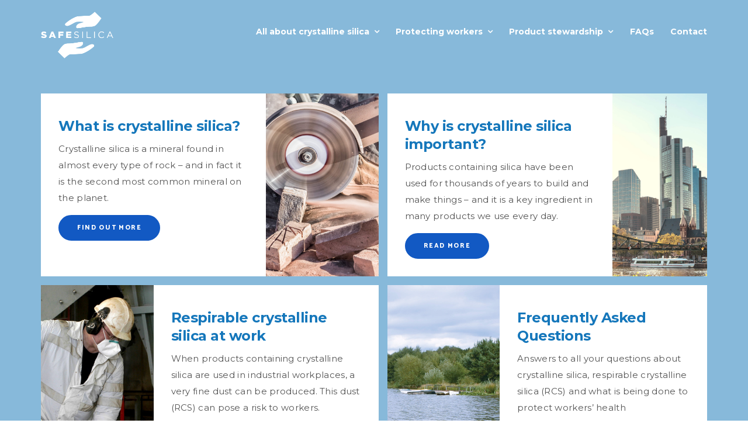

--- FILE ---
content_type: text/html; charset=UTF-8
request_url: https://safesilica.eu/
body_size: 19043
content:
<!DOCTYPE html>
<html lang="en-US">
<!-- Hosted by Publishing Bureau -->
<head>
	<meta charset="UTF-8">
	<meta name="viewport" content="width=device-width, initial-scale=1">
	<link rel="profile" href="http://gmpg.org/xfn/11">
	<link rel="pingback" href="https://safesilica.eu/xmlrpc.php">
	<style type="text/css" data-type="vc_shortcodes-custom-css">.vc_custom_1530091374495{margin-top: 130px !important;margin-bottom: 30px !important;}</style><meta name='robots' content='index, follow, max-image-preview:large, max-snippet:-1, max-video-preview:-1' />
	<style>img:is([sizes="auto" i], [sizes^="auto," i]) { contain-intrinsic-size: 3000px 1500px }</style>
	
	<!-- This site is optimized with the Yoast SEO plugin v26.4 - https://yoast.com/wordpress/plugins/seo/ -->
	<title>Safe Silica | Crystalline Silica Information | Silicosis Prevention</title>
	<meta name="description" content="Safe Silica is a joint project between industry and trade unions to provide information about crystalline silica and reduce the risk of silicosis in working environments" />
	<link rel="canonical" href="https://safesilica.eu/" />
	<meta property="og:locale" content="en_US" />
	<meta property="og:type" content="website" />
	<meta property="og:title" content="Safe Silica | Crystalline Silica Information | Silicosis Prevention" />
	<meta property="og:description" content="Safe Silica is a joint project between industry and trade unions to provide information about crystalline silica and reduce the risk of silicosis in working environments" />
	<meta property="og:url" content="https://safesilica.eu/" />
	<meta property="og:site_name" content="Safe Silica" />
	<meta property="article:modified_time" content="2018-10-18T12:29:46+00:00" />
	<meta name="twitter:card" content="summary_large_image" />
	<script type="application/ld+json" class="yoast-schema-graph">{"@context":"https://schema.org","@graph":[{"@type":"WebPage","@id":"https://safesilica.eu/","url":"https://safesilica.eu/","name":"Safe Silica | Crystalline Silica Information | Silicosis Prevention","isPartOf":{"@id":"https://safesilica.eu/#website"},"datePublished":"2018-05-10T11:31:57+00:00","dateModified":"2018-10-18T12:29:46+00:00","description":"Safe Silica is a joint project between industry and trade unions to provide information about crystalline silica and reduce the risk of silicosis in working environments","breadcrumb":{"@id":"https://safesilica.eu/#breadcrumb"},"inLanguage":"en-US","potentialAction":[{"@type":"ReadAction","target":["https://safesilica.eu/"]}]},{"@type":"BreadcrumbList","@id":"https://safesilica.eu/#breadcrumb","itemListElement":[{"@type":"ListItem","position":1,"name":"Home"}]},{"@type":"WebSite","@id":"https://safesilica.eu/#website","url":"https://safesilica.eu/","name":"Safe Silica","description":"Enhancing awareness of crystalline silica","potentialAction":[{"@type":"SearchAction","target":{"@type":"EntryPoint","urlTemplate":"https://safesilica.eu/?s={search_term_string}"},"query-input":{"@type":"PropertyValueSpecification","valueRequired":true,"valueName":"search_term_string"}}],"inLanguage":"en-US"}]}</script>
	<!-- / Yoast SEO plugin. -->


<link rel='dns-prefetch' href='//maps.google.com' />
<link rel='dns-prefetch' href='//fonts.googleapis.com' />
<link rel="alternate" type="application/rss+xml" title="Safe Silica &raquo; Feed" href="https://safesilica.eu/feed/" />
<link rel="alternate" type="application/rss+xml" title="Safe Silica &raquo; Comments Feed" href="https://safesilica.eu/comments/feed/" />
<script type="text/javascript">
/* <![CDATA[ */
window._wpemojiSettings = {"baseUrl":"https:\/\/s.w.org\/images\/core\/emoji\/16.0.1\/72x72\/","ext":".png","svgUrl":"https:\/\/s.w.org\/images\/core\/emoji\/16.0.1\/svg\/","svgExt":".svg","source":{"concatemoji":"https:\/\/safesilica.eu\/wp-includes\/js\/wp-emoji-release.min.js?ver=6.8.3"}};
/*! This file is auto-generated */
!function(s,n){var o,i,e;function c(e){try{var t={supportTests:e,timestamp:(new Date).valueOf()};sessionStorage.setItem(o,JSON.stringify(t))}catch(e){}}function p(e,t,n){e.clearRect(0,0,e.canvas.width,e.canvas.height),e.fillText(t,0,0);var t=new Uint32Array(e.getImageData(0,0,e.canvas.width,e.canvas.height).data),a=(e.clearRect(0,0,e.canvas.width,e.canvas.height),e.fillText(n,0,0),new Uint32Array(e.getImageData(0,0,e.canvas.width,e.canvas.height).data));return t.every(function(e,t){return e===a[t]})}function u(e,t){e.clearRect(0,0,e.canvas.width,e.canvas.height),e.fillText(t,0,0);for(var n=e.getImageData(16,16,1,1),a=0;a<n.data.length;a++)if(0!==n.data[a])return!1;return!0}function f(e,t,n,a){switch(t){case"flag":return n(e,"\ud83c\udff3\ufe0f\u200d\u26a7\ufe0f","\ud83c\udff3\ufe0f\u200b\u26a7\ufe0f")?!1:!n(e,"\ud83c\udde8\ud83c\uddf6","\ud83c\udde8\u200b\ud83c\uddf6")&&!n(e,"\ud83c\udff4\udb40\udc67\udb40\udc62\udb40\udc65\udb40\udc6e\udb40\udc67\udb40\udc7f","\ud83c\udff4\u200b\udb40\udc67\u200b\udb40\udc62\u200b\udb40\udc65\u200b\udb40\udc6e\u200b\udb40\udc67\u200b\udb40\udc7f");case"emoji":return!a(e,"\ud83e\udedf")}return!1}function g(e,t,n,a){var r="undefined"!=typeof WorkerGlobalScope&&self instanceof WorkerGlobalScope?new OffscreenCanvas(300,150):s.createElement("canvas"),o=r.getContext("2d",{willReadFrequently:!0}),i=(o.textBaseline="top",o.font="600 32px Arial",{});return e.forEach(function(e){i[e]=t(o,e,n,a)}),i}function t(e){var t=s.createElement("script");t.src=e,t.defer=!0,s.head.appendChild(t)}"undefined"!=typeof Promise&&(o="wpEmojiSettingsSupports",i=["flag","emoji"],n.supports={everything:!0,everythingExceptFlag:!0},e=new Promise(function(e){s.addEventListener("DOMContentLoaded",e,{once:!0})}),new Promise(function(t){var n=function(){try{var e=JSON.parse(sessionStorage.getItem(o));if("object"==typeof e&&"number"==typeof e.timestamp&&(new Date).valueOf()<e.timestamp+604800&&"object"==typeof e.supportTests)return e.supportTests}catch(e){}return null}();if(!n){if("undefined"!=typeof Worker&&"undefined"!=typeof OffscreenCanvas&&"undefined"!=typeof URL&&URL.createObjectURL&&"undefined"!=typeof Blob)try{var e="postMessage("+g.toString()+"("+[JSON.stringify(i),f.toString(),p.toString(),u.toString()].join(",")+"));",a=new Blob([e],{type:"text/javascript"}),r=new Worker(URL.createObjectURL(a),{name:"wpTestEmojiSupports"});return void(r.onmessage=function(e){c(n=e.data),r.terminate(),t(n)})}catch(e){}c(n=g(i,f,p,u))}t(n)}).then(function(e){for(var t in e)n.supports[t]=e[t],n.supports.everything=n.supports.everything&&n.supports[t],"flag"!==t&&(n.supports.everythingExceptFlag=n.supports.everythingExceptFlag&&n.supports[t]);n.supports.everythingExceptFlag=n.supports.everythingExceptFlag&&!n.supports.flag,n.DOMReady=!1,n.readyCallback=function(){n.DOMReady=!0}}).then(function(){return e}).then(function(){var e;n.supports.everything||(n.readyCallback(),(e=n.source||{}).concatemoji?t(e.concatemoji):e.wpemoji&&e.twemoji&&(t(e.twemoji),t(e.wpemoji)))}))}((window,document),window._wpemojiSettings);
/* ]]> */
</script>

<style id='wp-emoji-styles-inline-css' type='text/css'>

	img.wp-smiley, img.emoji {
		display: inline !important;
		border: none !important;
		box-shadow: none !important;
		height: 1em !important;
		width: 1em !important;
		margin: 0 0.07em !important;
		vertical-align: -0.1em !important;
		background: none !important;
		padding: 0 !important;
	}
</style>
<link rel='stylesheet' id='wp-block-library-css' href='https://safesilica.eu/wp-includes/css/dist/block-library/style.min.css?ver=6.8.3' type='text/css' media='all' />
<style id='classic-theme-styles-inline-css' type='text/css'>
/*! This file is auto-generated */
.wp-block-button__link{color:#fff;background-color:#32373c;border-radius:9999px;box-shadow:none;text-decoration:none;padding:calc(.667em + 2px) calc(1.333em + 2px);font-size:1.125em}.wp-block-file__button{background:#32373c;color:#fff;text-decoration:none}
</style>
<style id='global-styles-inline-css' type='text/css'>
:root{--wp--preset--aspect-ratio--square: 1;--wp--preset--aspect-ratio--4-3: 4/3;--wp--preset--aspect-ratio--3-4: 3/4;--wp--preset--aspect-ratio--3-2: 3/2;--wp--preset--aspect-ratio--2-3: 2/3;--wp--preset--aspect-ratio--16-9: 16/9;--wp--preset--aspect-ratio--9-16: 9/16;--wp--preset--color--black: #000000;--wp--preset--color--cyan-bluish-gray: #abb8c3;--wp--preset--color--white: #ffffff;--wp--preset--color--pale-pink: #f78da7;--wp--preset--color--vivid-red: #cf2e2e;--wp--preset--color--luminous-vivid-orange: #ff6900;--wp--preset--color--luminous-vivid-amber: #fcb900;--wp--preset--color--light-green-cyan: #7bdcb5;--wp--preset--color--vivid-green-cyan: #00d084;--wp--preset--color--pale-cyan-blue: #8ed1fc;--wp--preset--color--vivid-cyan-blue: #0693e3;--wp--preset--color--vivid-purple: #9b51e0;--wp--preset--gradient--vivid-cyan-blue-to-vivid-purple: linear-gradient(135deg,rgba(6,147,227,1) 0%,rgb(155,81,224) 100%);--wp--preset--gradient--light-green-cyan-to-vivid-green-cyan: linear-gradient(135deg,rgb(122,220,180) 0%,rgb(0,208,130) 100%);--wp--preset--gradient--luminous-vivid-amber-to-luminous-vivid-orange: linear-gradient(135deg,rgba(252,185,0,1) 0%,rgba(255,105,0,1) 100%);--wp--preset--gradient--luminous-vivid-orange-to-vivid-red: linear-gradient(135deg,rgba(255,105,0,1) 0%,rgb(207,46,46) 100%);--wp--preset--gradient--very-light-gray-to-cyan-bluish-gray: linear-gradient(135deg,rgb(238,238,238) 0%,rgb(169,184,195) 100%);--wp--preset--gradient--cool-to-warm-spectrum: linear-gradient(135deg,rgb(74,234,220) 0%,rgb(151,120,209) 20%,rgb(207,42,186) 40%,rgb(238,44,130) 60%,rgb(251,105,98) 80%,rgb(254,248,76) 100%);--wp--preset--gradient--blush-light-purple: linear-gradient(135deg,rgb(255,206,236) 0%,rgb(152,150,240) 100%);--wp--preset--gradient--blush-bordeaux: linear-gradient(135deg,rgb(254,205,165) 0%,rgb(254,45,45) 50%,rgb(107,0,62) 100%);--wp--preset--gradient--luminous-dusk: linear-gradient(135deg,rgb(255,203,112) 0%,rgb(199,81,192) 50%,rgb(65,88,208) 100%);--wp--preset--gradient--pale-ocean: linear-gradient(135deg,rgb(255,245,203) 0%,rgb(182,227,212) 50%,rgb(51,167,181) 100%);--wp--preset--gradient--electric-grass: linear-gradient(135deg,rgb(202,248,128) 0%,rgb(113,206,126) 100%);--wp--preset--gradient--midnight: linear-gradient(135deg,rgb(2,3,129) 0%,rgb(40,116,252) 100%);--wp--preset--font-size--small: 13px;--wp--preset--font-size--medium: 20px;--wp--preset--font-size--large: 36px;--wp--preset--font-size--x-large: 42px;--wp--preset--spacing--20: 0.44rem;--wp--preset--spacing--30: 0.67rem;--wp--preset--spacing--40: 1rem;--wp--preset--spacing--50: 1.5rem;--wp--preset--spacing--60: 2.25rem;--wp--preset--spacing--70: 3.38rem;--wp--preset--spacing--80: 5.06rem;--wp--preset--shadow--natural: 6px 6px 9px rgba(0, 0, 0, 0.2);--wp--preset--shadow--deep: 12px 12px 50px rgba(0, 0, 0, 0.4);--wp--preset--shadow--sharp: 6px 6px 0px rgba(0, 0, 0, 0.2);--wp--preset--shadow--outlined: 6px 6px 0px -3px rgba(255, 255, 255, 1), 6px 6px rgba(0, 0, 0, 1);--wp--preset--shadow--crisp: 6px 6px 0px rgba(0, 0, 0, 1);}:where(.is-layout-flex){gap: 0.5em;}:where(.is-layout-grid){gap: 0.5em;}body .is-layout-flex{display: flex;}.is-layout-flex{flex-wrap: wrap;align-items: center;}.is-layout-flex > :is(*, div){margin: 0;}body .is-layout-grid{display: grid;}.is-layout-grid > :is(*, div){margin: 0;}:where(.wp-block-columns.is-layout-flex){gap: 2em;}:where(.wp-block-columns.is-layout-grid){gap: 2em;}:where(.wp-block-post-template.is-layout-flex){gap: 1.25em;}:where(.wp-block-post-template.is-layout-grid){gap: 1.25em;}.has-black-color{color: var(--wp--preset--color--black) !important;}.has-cyan-bluish-gray-color{color: var(--wp--preset--color--cyan-bluish-gray) !important;}.has-white-color{color: var(--wp--preset--color--white) !important;}.has-pale-pink-color{color: var(--wp--preset--color--pale-pink) !important;}.has-vivid-red-color{color: var(--wp--preset--color--vivid-red) !important;}.has-luminous-vivid-orange-color{color: var(--wp--preset--color--luminous-vivid-orange) !important;}.has-luminous-vivid-amber-color{color: var(--wp--preset--color--luminous-vivid-amber) !important;}.has-light-green-cyan-color{color: var(--wp--preset--color--light-green-cyan) !important;}.has-vivid-green-cyan-color{color: var(--wp--preset--color--vivid-green-cyan) !important;}.has-pale-cyan-blue-color{color: var(--wp--preset--color--pale-cyan-blue) !important;}.has-vivid-cyan-blue-color{color: var(--wp--preset--color--vivid-cyan-blue) !important;}.has-vivid-purple-color{color: var(--wp--preset--color--vivid-purple) !important;}.has-black-background-color{background-color: var(--wp--preset--color--black) !important;}.has-cyan-bluish-gray-background-color{background-color: var(--wp--preset--color--cyan-bluish-gray) !important;}.has-white-background-color{background-color: var(--wp--preset--color--white) !important;}.has-pale-pink-background-color{background-color: var(--wp--preset--color--pale-pink) !important;}.has-vivid-red-background-color{background-color: var(--wp--preset--color--vivid-red) !important;}.has-luminous-vivid-orange-background-color{background-color: var(--wp--preset--color--luminous-vivid-orange) !important;}.has-luminous-vivid-amber-background-color{background-color: var(--wp--preset--color--luminous-vivid-amber) !important;}.has-light-green-cyan-background-color{background-color: var(--wp--preset--color--light-green-cyan) !important;}.has-vivid-green-cyan-background-color{background-color: var(--wp--preset--color--vivid-green-cyan) !important;}.has-pale-cyan-blue-background-color{background-color: var(--wp--preset--color--pale-cyan-blue) !important;}.has-vivid-cyan-blue-background-color{background-color: var(--wp--preset--color--vivid-cyan-blue) !important;}.has-vivid-purple-background-color{background-color: var(--wp--preset--color--vivid-purple) !important;}.has-black-border-color{border-color: var(--wp--preset--color--black) !important;}.has-cyan-bluish-gray-border-color{border-color: var(--wp--preset--color--cyan-bluish-gray) !important;}.has-white-border-color{border-color: var(--wp--preset--color--white) !important;}.has-pale-pink-border-color{border-color: var(--wp--preset--color--pale-pink) !important;}.has-vivid-red-border-color{border-color: var(--wp--preset--color--vivid-red) !important;}.has-luminous-vivid-orange-border-color{border-color: var(--wp--preset--color--luminous-vivid-orange) !important;}.has-luminous-vivid-amber-border-color{border-color: var(--wp--preset--color--luminous-vivid-amber) !important;}.has-light-green-cyan-border-color{border-color: var(--wp--preset--color--light-green-cyan) !important;}.has-vivid-green-cyan-border-color{border-color: var(--wp--preset--color--vivid-green-cyan) !important;}.has-pale-cyan-blue-border-color{border-color: var(--wp--preset--color--pale-cyan-blue) !important;}.has-vivid-cyan-blue-border-color{border-color: var(--wp--preset--color--vivid-cyan-blue) !important;}.has-vivid-purple-border-color{border-color: var(--wp--preset--color--vivid-purple) !important;}.has-vivid-cyan-blue-to-vivid-purple-gradient-background{background: var(--wp--preset--gradient--vivid-cyan-blue-to-vivid-purple) !important;}.has-light-green-cyan-to-vivid-green-cyan-gradient-background{background: var(--wp--preset--gradient--light-green-cyan-to-vivid-green-cyan) !important;}.has-luminous-vivid-amber-to-luminous-vivid-orange-gradient-background{background: var(--wp--preset--gradient--luminous-vivid-amber-to-luminous-vivid-orange) !important;}.has-luminous-vivid-orange-to-vivid-red-gradient-background{background: var(--wp--preset--gradient--luminous-vivid-orange-to-vivid-red) !important;}.has-very-light-gray-to-cyan-bluish-gray-gradient-background{background: var(--wp--preset--gradient--very-light-gray-to-cyan-bluish-gray) !important;}.has-cool-to-warm-spectrum-gradient-background{background: var(--wp--preset--gradient--cool-to-warm-spectrum) !important;}.has-blush-light-purple-gradient-background{background: var(--wp--preset--gradient--blush-light-purple) !important;}.has-blush-bordeaux-gradient-background{background: var(--wp--preset--gradient--blush-bordeaux) !important;}.has-luminous-dusk-gradient-background{background: var(--wp--preset--gradient--luminous-dusk) !important;}.has-pale-ocean-gradient-background{background: var(--wp--preset--gradient--pale-ocean) !important;}.has-electric-grass-gradient-background{background: var(--wp--preset--gradient--electric-grass) !important;}.has-midnight-gradient-background{background: var(--wp--preset--gradient--midnight) !important;}.has-small-font-size{font-size: var(--wp--preset--font-size--small) !important;}.has-medium-font-size{font-size: var(--wp--preset--font-size--medium) !important;}.has-large-font-size{font-size: var(--wp--preset--font-size--large) !important;}.has-x-large-font-size{font-size: var(--wp--preset--font-size--x-large) !important;}
:where(.wp-block-post-template.is-layout-flex){gap: 1.25em;}:where(.wp-block-post-template.is-layout-grid){gap: 1.25em;}
:where(.wp-block-columns.is-layout-flex){gap: 2em;}:where(.wp-block-columns.is-layout-grid){gap: 2em;}
:root :where(.wp-block-pullquote){font-size: 1.5em;line-height: 1.6;}
</style>
<link rel='stylesheet' id='dashicons-css' href='https://safesilica.eu/wp-includes/css/dashicons.min.css?ver=6.8.3' type='text/css' media='all' />
<link rel='stylesheet' id='admin-bar-css' href='https://safesilica.eu/wp-includes/css/admin-bar.min.css?ver=6.8.3' type='text/css' media='all' />
<style id='admin-bar-inline-css' type='text/css'>

    /* Hide CanvasJS credits for P404 charts specifically */
    #p404RedirectChart .canvasjs-chart-credit {
        display: none !important;
    }
    
    #p404RedirectChart canvas {
        border-radius: 6px;
    }

    .p404-redirect-adminbar-weekly-title {
        font-weight: bold;
        font-size: 14px;
        color: #fff;
        margin-bottom: 6px;
    }

    #wpadminbar #wp-admin-bar-p404_free_top_button .ab-icon:before {
        content: "\f103";
        color: #dc3545;
        top: 3px;
    }
    
    #wp-admin-bar-p404_free_top_button .ab-item {
        min-width: 80px !important;
        padding: 0px !important;
    }
    
    /* Ensure proper positioning and z-index for P404 dropdown */
    .p404-redirect-adminbar-dropdown-wrap { 
        min-width: 0; 
        padding: 0;
        position: static !important;
    }
    
    #wpadminbar #wp-admin-bar-p404_free_top_button_dropdown {
        position: static !important;
    }
    
    #wpadminbar #wp-admin-bar-p404_free_top_button_dropdown .ab-item {
        padding: 0 !important;
        margin: 0 !important;
    }
    
    .p404-redirect-dropdown-container {
        min-width: 340px;
        padding: 18px 18px 12px 18px;
        background: #23282d !important;
        color: #fff;
        border-radius: 12px;
        box-shadow: 0 8px 32px rgba(0,0,0,0.25);
        margin-top: 10px;
        position: relative !important;
        z-index: 999999 !important;
        display: block !important;
        border: 1px solid #444;
    }
    
    /* Ensure P404 dropdown appears on hover */
    #wpadminbar #wp-admin-bar-p404_free_top_button .p404-redirect-dropdown-container { 
        display: none !important;
    }
    
    #wpadminbar #wp-admin-bar-p404_free_top_button:hover .p404-redirect-dropdown-container { 
        display: block !important;
    }
    
    #wpadminbar #wp-admin-bar-p404_free_top_button:hover #wp-admin-bar-p404_free_top_button_dropdown .p404-redirect-dropdown-container {
        display: block !important;
    }
    
    .p404-redirect-card {
        background: #2c3338;
        border-radius: 8px;
        padding: 18px 18px 12px 18px;
        box-shadow: 0 2px 8px rgba(0,0,0,0.07);
        display: flex;
        flex-direction: column;
        align-items: flex-start;
        border: 1px solid #444;
    }
    
    .p404-redirect-btn {
        display: inline-block;
        background: #dc3545;
        color: #fff !important;
        font-weight: bold;
        padding: 5px 22px;
        border-radius: 8px;
        text-decoration: none;
        font-size: 17px;
        transition: background 0.2s, box-shadow 0.2s;
        margin-top: 8px;
        box-shadow: 0 2px 8px rgba(220,53,69,0.15);
        text-align: center;
        line-height: 1.6;
    }
    
    .p404-redirect-btn:hover {
        background: #c82333;
        color: #fff !important;
        box-shadow: 0 4px 16px rgba(220,53,69,0.25);
    }
    
    /* Prevent conflicts with other admin bar dropdowns */
    #wpadminbar .ab-top-menu > li:hover > .ab-item,
    #wpadminbar .ab-top-menu > li.hover > .ab-item {
        z-index: auto;
    }
    
    #wpadminbar #wp-admin-bar-p404_free_top_button:hover > .ab-item {
        z-index: 999998 !important;
    }
    
</style>
<link rel='stylesheet' id='contact-form-7-css' href='https://safesilica.eu/wp-content/plugins/contact-form-7/includes/css/styles.css?ver=6.1.3' type='text/css' media='all' />
<link rel='stylesheet' id='agni-parent-style-css' href='https://safesilica.eu/wp-content/themes/milton/style.css?ver=6.8.3' type='text/css' media='all' />
<link rel='stylesheet' id='agni-parent-responsive-css' href='https://safesilica.eu/wp-content/themes/milton/css/responsive.css?ver=6.8.3' type='text/css' media='all' />
<link rel='stylesheet' id='agni-child-style-css' href='https://safesilica.eu/wp-content/themes/milton-child/style.css?ver=6.8.3' type='text/css' media='all' />
<link rel='stylesheet' id='ionicons-css' href='https://safesilica.eu/wp-content/themes/milton/css/ionicons.min.css?ver=2.0.1' type='text/css' media='all' />
<link rel='stylesheet' id='font-awesome-css' href='https://safesilica.eu/wp-content/plugins/js_composer/assets/lib/bower/font-awesome/css/font-awesome.min.css?ver=6.0.5' type='text/css' media='all' />
<link rel='stylesheet' id='pe-stroke-css' href='https://safesilica.eu/wp-content/themes/milton/css/Pe-icon-7-stroke.min.css?ver=1.2.0' type='text/css' media='all' />
<link rel='stylesheet' id='pe-filled-css' href='https://safesilica.eu/wp-content/themes/milton/css/Pe-icon-7-filled.min.css?ver=1.2.0' type='text/css' media='all' />
<link rel='stylesheet' id='linea-arrows-css' href='https://safesilica.eu/wp-content/themes/milton/css/linea-arrows.min.css?ver=1.0' type='text/css' media='all' />
<link rel='stylesheet' id='linea-basic-css' href='https://safesilica.eu/wp-content/themes/milton/css/linea-basic.min.css?ver=1.0' type='text/css' media='all' />
<link rel='stylesheet' id='linea-elaboration-css' href='https://safesilica.eu/wp-content/themes/milton/css/linea-elaboration.min.css?ver=1.0' type='text/css' media='all' />
<link rel='stylesheet' id='linea-ecommerce-css' href='https://safesilica.eu/wp-content/themes/milton/css/linea-ecommerce.min.css?ver=1.0' type='text/css' media='all' />
<link rel='stylesheet' id='linea-software-css' href='https://safesilica.eu/wp-content/themes/milton/css/linea-software.min.css?ver=1.0' type='text/css' media='all' />
<link rel='stylesheet' id='linea-music-css' href='https://safesilica.eu/wp-content/themes/milton/css/linea-music.min.css?ver=1.0' type='text/css' media='all' />
<link rel='stylesheet' id='linea-weather-css' href='https://safesilica.eu/wp-content/themes/milton/css/linea-weather.min.css?ver=1.0' type='text/css' media='all' />
<link rel='stylesheet' id='milton-plugins-style-css' href='https://safesilica.eu/wp-content/themes/milton/css/milton-plugins.css?ver=6.8.3' type='text/css' media='all' />
<link rel='stylesheet' id='milton-bootstrap-css' href='https://safesilica.eu/wp-content/themes/milton/css/milton.css?ver=6.8.3' type='text/css' media='all' />
<link rel='stylesheet' id='milton-style-css' href='https://safesilica.eu/wp-content/themes/milton-child/style.css?ver=1.0' type='text/css' media='all' />
<link rel='stylesheet' id='milton-responsive-css' href='https://safesilica.eu/wp-content/themes/milton/css/responsive.css?ver=1.0' type='text/css' media='all' />
<link rel='stylesheet' id='milton-fonts-css' href='//fonts.googleapis.com/css?family=Catamaran%3A400%2C600%2C800%7CMerriweather%3A300%2C300i%2C700%2C700i&#038;ver=6.8.3' type='text/css' media='all' />
<link rel='stylesheet' id='agni-custom-font-css' href='https://safesilica.eu/wp-content/plugins/agni-milton-plugin/inc/agni-custom-fonts/css/custom.css?ver=6.8.3' type='text/css' media='all' />
<!--[if lt IE 9]>
<link rel='stylesheet' id='vc_lte_ie9-css' href='https://safesilica.eu/wp-content/plugins/js_composer/assets/css/vc_lte_ie9.min.css?ver=6.0.5' type='text/css' media='screen' />
<![endif]-->
<link rel='stylesheet' id='js_composer_front-css' href='https://safesilica.eu/wp-content/plugins/js_composer/assets/css/js_composer.min.css?ver=6.0.5' type='text/css' media='all' />
<link rel='stylesheet' id='redux-google-fonts-milton_options-css' href='https://fonts.googleapis.com/css?family=Montserrat%3A400%2C700&#038;subset=latin&#038;ver=1537886563' type='text/css' media='all' />
<link rel='stylesheet' id='milton-custom-styles-css' href='https://safesilica.eu/wp-content/themes/milton/css/custom.css?ver=6.8.3' type='text/css' media='all' />
<style id='milton-custom-styles-inline-css' type='text/css'>
body{
						display: none;
					}.header-icon img{
					max-height:12px;
					height:12px;
				}
				@media (max-width: 767px) {	
					.header-icon img {
						max-height:24px;
					}
				}.nav-menu{
						line-height: 68px;
					}/* Milton Custom CSS */
			body{
				font-size: 15px;
				line-height: ;
				text-transform: none;
			}
			h1, .h1{
				font-size: 42px;
			}
			h2, .h2{
				font-size: 36px;
			}
			h3, .h3{
				font-size: 30px;
			}
			h4, .h4{
				font-size: 24px;
			}
			h5, .h5{
				font-size: 18px;
			}
			h6, .h6{
				font-size: 13px;
			}

			ul.nav-menu-content >li, div.nav-menu-content ul > li, ul.nav-menu-content >li >a, div.nav-menu-content ul > li > a, .side-header-menu ul.tab-nav-menu-content >li >a, .side-header-menu div.nav-menu-content ul > li > a{
				font-size: 12px;
			}
			.nav-menu a, .tab-nav-menu a, ul.nav-menu-content >li >a, div.nav-menu-content ul > li > a, .side-header-menu ul.tab-nav-menu-content >li >a, .side-header-menu div.nav-menu-content ul > li > a{
				text-transform: capitalize;
			}
			.nav-menu a, .tab-nav-menu a{
				font-size: px;
			}
			.nav-menu a, .tab-nav-menu a{
				text-transform: ;
			}
			
			.burg-text{
				color: ;
			}
			@media (max-width: 1199px) {
				.header-navigation-menu.strip-header-menu{
					background-color: rgba(246,247,248,1);
				}
			}
			@media (min-width: 1200px) {
				.strip-header-menu .activeBurg.burg:before, .strip-header-menu .activeBurg.burg:after{
					background-color: ;
				}
				.strip-header-menu.header-sticky.top-sticky .toggle-nav-menu-additional .activeBurg.burg:before, .strip-header-menu.header-sticky.top-sticky .toggle-nav-menu-additional .activeBurg.burg:after{
					background-color: ;
				}
			}
			.header-sticky.top-sticky .toggle-nav-menu-additional .burg-text{
				color: ;
			}
			
			h1, h2, h3, h4, h5, h6,.h1,.h2,.h3,.h4,.h5,.h6, .primary-typo, .vc_tta-title-text{
				line-height: ;
				text-transform: none;
			}
			.section-sub-heading-text, .additional-typo{
				line-height: ;
				text-transform: none;
			}

			.has-menu-button ul.nav-menu-content >li:last-child >a, .has-menu-button div.nav-menu-content >ul >li:last-child >a{
				font-size: 11px;
			}
			.has-menu-button ul.nav-menu-content >li:last-child >a, .has-menu-button div.nav-menu-content >ul >li:last-child >a{
				color: #ffffff !important;
			}

			.special-typo{
				line-height: ;
				text-transform: none;
			}

			.preloader-style-2 .cssload-loader:before{
				border-color: #ffffff;
			}

			/* Milton Custom Colors */
			.additional-nav-menu a:hover, .nav-menu-content li a:hover, .nav-menu-content li a:active, .nav-menu-content li.current-menu-item:not(.current_page_item) > a, .nav-menu-content li ul li.current-menu-item:not(.current_page_item) > a, .nav-menu-content .current_page_ancestor .current-menu-item:not(.current_page_item) > a:hover, .tab-nav-menu a:hover, .header-toggle ul a:hover, .agni-slide-buttons .btn-white.btn-plain i, .post-author a, .post-sharing-buttons a:hover, .widget_milton_social_icons a:hover, .filter a:hover, .filter a:focus, .filter a.active, .agni-section-heading .section-heading-icon{
				color: ;
			}
			.owl-dot.active span, .ba-slider .handle span, .posts-navigation .nav-links a, .page-numbers li span:not(.dots), .post-password-form input[type="submit"], .search-form .search-submit, .mc4wp-form input[type="submit"], .member-post .member-divide-line span {
				background-color: ;
			}
			blockquote, table thead th, .owl-dot span, .page-numbers li span:not(.dots), .widget_milton_social_icons a:hover, .milestone-style-1  .mile-count h3:after, .feature-box-title:after {
				border-color: ;
			}

			input[type="text"], input[type="email"], input[type="url"], input[type="password"], input[type="search"], textarea, a, .h1, .h2, .h3, .h4, .h5, .h6, h1, h2, h3, h4, h5, h6, .h1 .small, .h1 small, .h2 .small, .h2 small, .h3 .small, .h3 small, .h4 .small, .h4 small, .h5 .small, .h5 small, .h6 .small, .h6 small, h1 .small, h1 small, h2 .small, h2 small, h3 .small, h3 small, h4 .small, h4 small, h5 .small, h5 small, h6 .small, h6 small, .nav-menu a, .header-icon .logo-text, .nav-menu-content .current_page_ancestor .current-menu-item:not(.current_page_item) > a, .toggle-nav-menu, .footer-bar .textwidget i, .blog-single-post .tags-links a, .post-format-link:before, .post-format-quote:before, .comment-form input[type="submit"], .widget_tag_cloud a, .widget_milton_instagram .follow-link, .portfolio-post .portfolio-content-container, .mfp-image-popup .mfp-close-btn-in .mfp-close, .service-box i, .countdown-has-background .countdown-holder, .countdown-has-border .countdown-holder{
				color: ;
			}
			.burg, .burg:before, .burg:after, .cd-headline.type .cd-words-wrapper::after, .divide-line span, .progress-bar, .nav-tabs-style-3 .nav-tabs li.active, .accordion-style-3 .panel-title:not(.collapsed), .cssload-back{
				background-color: ;
			}
			.comment-form input[type="submit"], .sidebar .widget-title:after, .widget_milton_instagram .follow-link, .nav-tabs-style-1 .nav-tabs li.active a, .nav-tabs li a:hover, .nav-tabs li a:focus, .nav-tabs-style-2 .nav-tabs li.active, .accordion-style-3 .panel-title:not(.collapsed){
				border-color: ;
			}

			body, .header-social a, .post-sharing-buttons a, .portfolio-bottom-caption .portfolio-bottom-caption-category li{
				color: ;
			}

			/* Nav menu Color */
			.nav-menu-content li.current-menu-item:not(.current_page_item) > a, .nav-menu-content li ul li.current-menu-item:not(.current_page_item) > a, .nav-menu-content li.current-menu-item:not(.current_page_item) > a:hover, .nav-menu-content li ul li.current-menu-item:not(.current_page_item) > a:hover{
				color: #262626;
			}
			.nav-menu-content .current_page_ancestor .current-menu-item:not(.current_page_item) > a {
			    color:#ffffff;
			}
			.nav-menu-content .current_page_ancestor .current-menu-item:not(.current_page_item) > a:hover {
				color:#262626;
			}

			/* Buttons */
			.btn-default, input.btn-default {
				color: #fff;
				background-color: ;
				border-color: ;
			}
			.btn-primary, input.btn-primary {
				color: #fff;
				background-color: ;
				border-color: ;
			}
			.btn-accent, input.btn-accent {
				color: #fff;
				background-color: ;
				border-color: ;
			}
			.btn-alt, .btn-alt:focus, .btn-alt:hover, input.btn-alt, input.btn-alt:focus, input.btn-alt:hover {
				background-color: transparent;
			}
			.btn-default.btn-alt, input.btn-default.btn-alt {
				color: ;
				border-color: ;
			}
			.btn-primary.btn-alt, input.btn-primary.btn-alt {
				color: ;
				border-color: ;
			}
			.btn-accent.btn-alt, input.btn-accent.btn-alt {
				color: ;
				border-color: ;
			}
			.btn-link {
				color: ;
				border-color: transparent;
			}
			.btn-link:hover {
				border-color: ;
			}

			/* Layout Content Padding */
			.has-padding, .has-padding .top-padding, .has-padding .bottom-padding, .has-padding .header-sticky, .has-padding .header-top-bar, .has-padding .header-navigation-menu{
				border-width: 30px;
			}
			@media (max-width:767px) {
				.has-padding, .has-padding .top-padding, .has-padding .bottom-padding{
					border-width: 0;
				}
			}
			@media (min-width:1200px) {
				.has-padding .side-header-menu{
					margin-left: 30px;
					margin-top: 30px;
					bottom: 30px;
				}
			}
			@media (min-width:768px) {
				.has-padding .mfp-main .mfp-container{
					border-width: 30px;
				}
			}
			.has-padding, .has-padding .top-padding, .has-padding .bottom-padding, .has-padding .header-top-bar, .has-padding .header-navigation-menu, .has-padding .mfp-main .mfp-container{
				border-color: #fff;
			}
			@media (min-width: 992px){
				.has-sticky-footer {
				    bottom: 30px;
				}
			}

			.toggle-circled{
			    border-color: #ffffff;
			}
			.header-social a, .header-toggle a, .header-toggle span{
			    color: #ffffff;
			}
			.header-toggle ul a:hover{
			    color: #333333;
			}
			.header-sticky.top-sticky:not(.side-header-menu) .header-menu-icons-additional-color .toggle-circled{
			    border-color: #4f4f4f;
			}
			.header-sticky.top-sticky:not(.side-header-menu) .header-menu-icons-additional-color .header-social a, .header-sticky.top-sticky:not(.side-header-menu) .header-menu-icons-additional-color .header-toggle a, .header-sticky.top-sticky:not(.side-header-menu) .header-menu-icons-additional-color .header-toggle span{
			    color: #4f4f4f;
			}
			.header-sticky.top-sticky:not(.side-header-menu) .header-menu-icons-additional-color .header-toggle ul a:hover{
			    color: #1d78b8;
			}
			
			.toggle-nav-menu{
				color: #ffffff;
			}
			.header-sticky.top-sticky .toggle-nav-menu.toggle-nav-menu-additional{
				color: #4f4f4f;
			}
			/*.burg-text{
				color: #ffffff;
			}
			.burg, .burg:before, .burg:after{
				background-color: #ffffff;
			}*/

			.header-sticky.top-sticky .toggle-nav-menu-additional .burg, .header-sticky.top-sticky .toggle-nav-menu-additional .burg:before, .header-sticky.top-sticky .toggle-nav-menu-additional .burg:after{
				background-color: #4f4f4f;
			}
			.activeBurg.burg, .activeBurg.burg:before, .activeBurg.burg:after{
				background-color: #ffffff;
			}
			.header-sticky.top-sticky .toggle-nav-menu-additional .activeBurg.burg, .header-sticky.top-sticky .toggle-nav-menu-additional .activeBurg.burg:before, .header-sticky.top-sticky .toggle-nav-menu-additional .activeBurg.burg:after{
				background-color: #ffffff;
			}
			.header-navigation-menu .header-menu-content, .reverse_skin.header-sticky.top-sticky.header-navigation-menu.header-menu-border-additional:not(.side-header-menu) .header-menu-content, .reverse_skin.header-sticky.top-sticky.side-header-menu.header-menu-border-additional:not(.side-header-menu) .tab-nav-menu{
				border-top:0;
				border-left:0;
				border-right:0;
				border-bottom: 0;
			}
			.header-navigation-menu.center-header-menu .header-menu-content, .reverse_skin.header-sticky.top-sticky.header-navigation-menu.center-header-menu.header-menu-border-additional:not(.side-header-menu) .header-menu-content{
				border-top: 0;
			}
			.header-navigation-menu .header-menu-flex > div:first-child .header-icon, .reverse_skin.header-sticky.top-sticky.header-navigation-menu.header-menu-border-additional:not(.side-header-menu)  .header-menu-flex > div:first-child .header-icon{
				border-right: 0;
			}
			.header-navigation-menu:not(.center-header-menu) .header-menu-flex > div:last-child .header-menu-icons, .reverse_skin.header-sticky.top-sticky.header-navigation-menu.header-menu-border-additional:not(.side-header-menu):not(.center-header-menu) .header-menu-flex > div:last-child .header-menu-icons{
				border-left: 0;
			}
			.header-navigation-menu .header-menu-content, .reverse_skin.header-sticky.top-sticky.header-navigation-menu.header-menu-border-additional:not(.side-header-menu) .header-menu-content, .reverse_skin.header-sticky.top-sticky.side-header-menu.header-menu-border-additional:not(.side-header-menu) .tab-nav-menu, .header-navigation-menu.center-header-menu .header-menu-content, .reverse_skin.header-sticky.top-sticky.header-navigation-menu.center-header-menu.header-menu-border-additional:not(.side-header-menu) .header-menu-content, .header-navigation-menu .header-menu-flex > div:first-child .header-icon, .reverse_skin.header-sticky.top-sticky.header-navigation-menu.header-menu-border-additional:not(.side-header-menu)  .header-menu-flex > div:first-child .header-icon, .header-navigation-menu:not(.center-header-menu) .header-menu-flex > div:last-child .header-menu-icons, .reverse_skin.header-sticky.top-sticky.header-navigation-menu.header-menu-border-additional:not(.side-header-menu):not(.center-header-menu) .header-menu-flex > div:last-child .header-menu-icons{
				border-style: solid;
			}

			.header-sticky.top-sticky.header-navigation-menu.header-menu-border-additional:not(.side-header-menu) .header-menu-content, .header-sticky.top-sticky.side-header-menu.header-menu-border-additional:not(.side-header-menu) .tab-nav-menu, .reverse_skin.header-navigation-menu .header-menu-content{
				border-bottom: 0;
			}
			.header-sticky.top-sticky.header-navigation-menu.center-header-menu.header-menu-border-additional:not(.side-header-menu) .header-menu-content, .reverse_skin.header-navigation-menu.center-header-menu .header-menu-content{
				border-top: 0;
			}
			.header-sticky.top-sticky.header-navigation-menu.header-menu-border-additional:not(.side-header-menu) .header-menu-flex > div:first-child .header-icon, .reverse_skin.header-navigation-menu .header-menu-flex > div:first-child .header-icon{
				border-right: 0;
			}
			.header-sticky.top-sticky.header-navigation-menu.header-menu-border-additional:not(.side-header-menu):not(.center-header-menu) .header-menu-flex > div:last-child .header-menu-icons,.reverse_skin.header-navigation-menu:not(.center-header-menu) .header-menu-flex > div:last-child .header-menu-icons{
				border-left: 0;
			}
			.header-sticky.top-sticky.header-navigation-menu.header-menu-border-additional:not(.side-header-menu) .header-menu-content, .header-sticky.top-sticky.side-header-menu.header-menu-border-additional:not(.side-header-menu) .tab-nav-menu, .reverse_skin.header-navigation-menu .header-menu-content, 

			.header-sticky.top-sticky.header-navigation-menu.center-header-menu.header-menu-border-additional:not(.side-header-menu) .header-menu-content, .reverse_skin.header-navigation-menu.center-header-menu .header-menu-content, 

			.header-sticky.top-sticky.header-navigation-menu.header-menu-border-additional:not(.side-header-menu) .header-menu-flex > div:first-child .header-icon, .reverse_skin.header-navigation-menu .header-menu-flex > div:first-child .header-icon, 

			.header-sticky.top-sticky.header-navigation-menu.header-menu-border-additional:not(.side-header-menu):not(.center-header-menu) .header-menu-flex > div:last-child .header-menu-icons,.reverse_skin.header-navigation-menu:not(.center-header-menu) .header-menu-flex > div:last-child .header-menu-icons{
				border-style: solid;
			}
			
			/* Reverse Skin */
			.reverse_skin .toggle-circled{
			    border-color: #4f4f4f;
			}
			.reverse_skin .header-social a, .reverse_skin .header-toggle a, .reverse_skin .header-toggle span{
			    color: #4f4f4f;
			}
			.reverse_skin .header-toggle ul a:hover{
			    color: #1d78b8;
			}
			.reverse_skin.header-sticky.top-sticky:not(.side-header-menu) .header-menu-icons-additional-color .toggle-circled{
			    border-color: #ffffff;
			}
			.reverse_skin.header-sticky.top-sticky:not(.side-header-menu) .header-menu-icons-additional-color .header-social a, .reverse_skin.header-sticky.top-sticky:not(.side-header-menu) .header-menu-icons-additional-color .header-toggle a, .reverse_skin.header-sticky.top-sticky:not(.side-header-menu) .header-menu-icons-additional-color .header-toggle span{
			    color: #ffffff;
			}
			.reverse_skin.header-sticky.top-sticky:not(.side-header-menu) .header-menu-icons-additional-color .header-toggle ul a:hover{
			    color: #333333;
			}
			
			.reverse_skin .toggle-nav-menu{
				color: #4f4f4f;
			}
			.reverse_skin.header-sticky.top-sticky .toggle-nav-menu.toggle-nav-menu-additional{
				color: #ffffff;
			}
			.reverse_skin .burg, .reverse_skin .burg:before, .reverse_skin .burg:after{
				background-color: #4f4f4f;
			}

			.reverse_skin.header-sticky.top-sticky .toggle-nav-menu-additional .burg, .reverse_skin.header-sticky.top-sticky .toggle-nav-menu-additional .burg:before, .reverse_skin.header-sticky.top-sticky .toggle-nav-menu-additional .burg:after{
				background-color: #ffffff;
			}
			.reverse_skin .activeBurg.burg, .reverse_skin .activeBurg.burg:before, .reverse_skin .activeBurg.burg:after{
				background-color: #ffffff;
			}
			.reverse_skin.header-sticky.top-sticky .toggle-nav-menu-additional .activeBurg.burg, .reverse_skin.header-sticky.top-sticky .toggle-nav-menu-additional .activeBurg.burg:before, .reverse_skin.header-sticky.top-sticky .toggle-nav-menu-additional .activeBurg.burg:after{
				background-color: #ffffff;
			}

			.footer-social .circled{
				color: #333333;
			}
			.footer-social a, .footer-social .circled{
				color: #333333;
			}
			.footer-social .circled{
				border-color: #333333;
			}
			.footer-social a:hover, .footer-social .circled:hover{
				color: #1259c3;
			}
			.footer-social .circled:hover{
				border-color: #1259c3;
			}
			.activeBurg.burg, .header-sticky.top-sticky .toggle-nav-menu-additional .activeBurg.burg, .reverse_skin .activeBurg.burg, .reverse_skin.header-sticky.top-sticky .toggle-nav-menu-additional .activeBurg.burg{
				background-color: transparent;
			}
			.portfolio-navigation-container .post-navigation a {
			    background-color: transparent;
		}
                    #header{
   margin: 0 auto;
}

.nav-menu a,
.tab-nav-menu a,
ul.nav-menu-content > li > a,
div.nav-menu-content ul > li > a,
.side-header-menu ul.tab-nav-menu-content > li > a,
.side-header-menu div.nav-menu-content ul > li > a {
    text-transform: none;
}



/* your styles here & you can delete above reference */                
</style>
<script type="text/javascript" src="https://safesilica.eu/wp-includes/js/jquery/jquery.min.js?ver=3.7.1" id="jquery-core-js"></script>
<script type="text/javascript" src="https://safesilica.eu/wp-includes/js/jquery/jquery-migrate.min.js?ver=3.4.1" id="jquery-migrate-js"></script>
<script type="text/javascript" id="jquery-migrate-js-after">
/* <![CDATA[ */
(function($) {                    jQuery(document).ready(function(){
	/* your jquery here */
});                 })(jQuery)
/* ]]> */
</script>
<script type="text/javascript" src="//maps.google.com/maps/api/js?ver=6.8.3" id="googleapi-js"></script>
<link rel="https://api.w.org/" href="https://safesilica.eu/wp-json/" /><link rel="alternate" title="JSON" type="application/json" href="https://safesilica.eu/wp-json/wp/v2/pages/30" /><link rel="EditURI" type="application/rsd+xml" title="RSD" href="https://safesilica.eu/xmlrpc.php?rsd" />
<link rel='shortlink' href='https://safesilica.eu/' />
<link rel="alternate" title="oEmbed (JSON)" type="application/json+oembed" href="https://safesilica.eu/wp-json/oembed/1.0/embed?url=https%3A%2F%2Fsafesilica.eu%2F" />
<link rel="alternate" title="oEmbed (XML)" type="text/xml+oembed" href="https://safesilica.eu/wp-json/oembed/1.0/embed?url=https%3A%2F%2Fsafesilica.eu%2F&#038;format=xml" />
<meta name="generator" content="Powered by WPBakery Page Builder - drag and drop page builder for WordPress."/>
<link rel="icon" href="https://safesilica.eu/wp-content/uploads/2018/10/cropped-favicon-square-32x32.png" sizes="32x32" />
<link rel="icon" href="https://safesilica.eu/wp-content/uploads/2018/10/cropped-favicon-square-192x192.png" sizes="192x192" />
<link rel="apple-touch-icon" href="https://safesilica.eu/wp-content/uploads/2018/10/cropped-favicon-square-180x180.png" />
<meta name="msapplication-TileImage" content="https://safesilica.eu/wp-content/uploads/2018/10/cropped-favicon-square-270x270.png" />
<style type="text/css" title="dynamic-css" class="options-output">h1, h2, h3, h4, h5, h6,.h1,.h2,.h3,.h4,.h5,.h6, .primary-typo, .vc_tta-title-text{font-family:Montserrat;font-weight:700;font-style:normal;}.section-sub-heading-text, .additional-typo{font-family:Montserrat;font-weight:400;font-style:normal;}body, .default-typo{font-family:Montserrat;font-weight:normal;font-style:normal;}.special-typo{font-family:Montserrat;font-weight:700;font-style:normal;}.preloader .preloader-container{background:#ffffff;}#jpreBar, #jpreButton, .preloader-style-2 .cssload-loader, .preloader-style-3 .cssload-front{background:#1d78b8;}.header-navigation-menu .header-icon{padding-top:0;padding-bottom:0;}.header-navigation-menu, .nav-menu-content .sub-menu, .reverse_skin.header-sticky.top-sticky.header-navigation-menu.header-additional-bg-color:not(.side-header-menu), .tab-nav-menu, .border-header-menu + .border-header-menu-footer, .border-header-menu-right, .border-header-menu-left{background:rgba(214,214,214,0.88);}.header-sticky.top-sticky.header-navigation-menu.header-additional-bg-color:not(.side-header-menu), .reverse_skin.header-navigation-menu{background:;}.tab-nav-menu{background:rgba(255,255,255,0.9);}.nav-menu a, .tab-nav-menu a{font-family:Montserrat;letter-spacing:25em;font-weight:700;}.nav-menu a,.nav-menu-content li a,.tab-nav-menu a,.reverse_skin.header-sticky.top-sticky:not(.side-header-menu) .nav-menu.nav-menu-additional-color .nav-menu-content > li > a{color:#ffffff;}.nav-menu a:hover,.nav-menu-content li a:hover,.tab-nav-menu a:hover,.reverse_skin.header-sticky.top-sticky:not(.side-header-menu) .nav-menu.nav-menu-additional-color .nav-menu-content > li > a:hover{color:#262626;}.header-sticky.top-sticky:not(.side-header-menu) .nav-menu.nav-menu-additional-color .nav-menu-content > li > a,.reverse_skin .nav-menu-content > li > a{color:#4f4f4f;}.header-sticky.top-sticky:not(.side-header-menu) .nav-menu.nav-menu-additional-color .nav-menu-content > li > a:hover,.reverse_skin .nav-menu-content > li > a:hover{color:#1d78b8;}.header-navigation-menu .header-menu-content, .reverse_skin.header-sticky.top-sticky.header-navigation-menu.header-menu-border-additional:not(.side-header-menu) .header-menu-content, .reverse_skin.header-sticky.top-sticky.side-header-menu.header-menu-border-additional:not(.side-header-menu) .tab-nav-menu, .header-navigation-menu .header-menu-flex > div:first-child .header-icon, .reverse_skin.header-sticky.top-sticky.header-navigation-menu.header-menu-border-additional:not(.side-header-menu)  .header-menu-flex > div:first-child .header-icon, .header-navigation-menu:not(.center-header-menu) .header-menu-flex > div:last-child .header-menu-icons, .reverse_skin.header-sticky.top-sticky.header-navigation-menu.header-menu-border-additional:not(.side-header-menu):not(.center-header-menu) .header-menu-flex > div:last-child .header-menu-icons, .header-navigation-menu.center-header-menu .header-menu-content, .reverse_skin.header-sticky.top-sticky.header-navigation-menu.center-header-menu.header-menu-border-additional:not(.side-header-menu) .header-menu-content{border-color:;}.header-sticky.top-sticky.header-navigation-menu.header-menu-border-additional:not(.side-header-menu) .header-menu-content, .header-sticky.top-sticky.side-header-menu.header-menu-border-additional:not(.side-header-menu) .tab-nav-menu, .reverse_skin.header-navigation-menu .header-menu-content, .header-sticky.top-sticky.header-navigation-menu.header-menu-border-additional:not(.side-header-menu) .header-menu-flex > div:first-child .header-icon, .reverse_skin.header-navigation-menu .header-menu-flex > div:first-child .header-icon, .header-sticky.top-sticky.header-navigation-menu.header-menu-border-additional:not(.side-header-menu):not(.center-header-menu) .header-menu-flex > div:last-child .header-menu-icons, .reverse_skin.header-navigation-menu .header-menu-flex:not(.center-header-menu) > div:last-child .header-menu-icons, .header-sticky.top-sticky.header-navigation-menu.center-header-menu.header-menu-border-additional:not(.side-header-menu) .header-menu-content, .reverse_skin.header-navigation-menu.center-header-menu .header-menu-content{border-color:;}.site-footer{background:#f6f7f8;}.footer-logo img{padding-top:0;padding-bottom:0;}.footer-bar{background-color:#f6f7f8;}.footer-bar .widget-title{color:#333333;}.footer-bar .widget, .footer-bar .widget i{color:#555555;}.footer-bar .widget a{color:#1259c3;}.footer-bar .widget a:hover{color:#1477e8;}</style><noscript><style> .wpb_animate_when_almost_visible { opacity: 1; }</style></noscript>
    <!-- Global site tag (gtag.js) - Google Analytics -->
    <script async src="https://www.googletagmanager.com/gtag/js?id=UA-37111604-6"></script>
    <script>
        window.dataLayer = window.dataLayer || [];
        function gtag(){dataLayer.push(arguments);}
        gtag('js', new Date());

        gtag('config', 'UA-37111604-6');
    </script>

</head>
        <body  class="home wp-singular page-template-default page page-id-30 wp-theme-milton wp-child-theme-milton-child wpb-js-composer js-comp-ver-6.0.5 vc_responsive">

            
            <div class="top-padding"></div>
            <div class="bottom-padding"></div>
                            <div id="back-to-top" class="back-to-top"><a href="#back-to-top"><i class="ion-ios-arrow-up"></i></a></div>
            
            <div id="page" class="hfeed site wrapper  ">
                <header id="masthead" class="site-header" role="banner">            
                    <!-- Header -->  
                                        <div class="header-navigation-menu default-header-menu transparent-header-menu header-sticky header-additional-bg-color  clearfix" data-transparent="1" data-sticky = "1" >
                        <div class="header-navigation-menu-container default-header-menu-container ">
                                                        <div class="header-menu-content">
                                <div class="container">
                                    <div class="header-menu-flex right-menu-flex lmi">
                                          
                <div class="header-icon-container">
                    <div class="header-icon header-icon-additional-logo header-logo-additional-bg-color">
                                                    <a href="https://safesilica.eu/" class="logo-icon logo-main"><img src="http://safesilica.eu/wp-content/uploads/2018/06/Slice-1.png" alt="Safe Silica" title="Safe Silica"></a>                            <a href="https://safesilica.eu/" class="logo-icon logo-additional"><img src="http://safesilica.eu/wp-content/uploads/2018/05/Safe-Silica-Logo-web-sm-wordmark.png" alt="Safe Silica" title="Safe Silica"></a>                    </div>
                </div>
                                                    <div class="header-menu clearfix">
                                                                                            <nav class="nav-menu nav-menu-additional-color page-scroll" >
                                                    <ul id="navigation" class="nav-menu-content"><li id="menu-item-391" class="menu-item menu-item-type-custom menu-item-object-custom menu-item-has-children menu-item-391"><a href="#">All about crystalline silica</a>
<ul class="sub-menu">
	<li id="menu-item-467" class="menu-item menu-item-type-post_type menu-item-object-page menu-item-467"><a href="https://safesilica.eu/what-is-crystalline-silica/">What is crystalline silica?</a></li>
	<li id="menu-item-378" class="menu-item menu-item-type-post_type menu-item-object-page menu-item-378"><a href="https://safesilica.eu/why-silica-is-important/">Why is crystalline silica important?</a></li>
	<li id="menu-item-26" class="menu-item menu-item-type-post_type menu-item-object-page menu-item-26"><a href="https://safesilica.eu/respirable-crystalline-silica/">Respirable crystalline silica (RCS)</a></li>
</ul>
</li>
<li id="menu-item-510" class="menu-item menu-item-type-custom menu-item-object-custom menu-item-has-children menu-item-510"><a href="#">Protecting workers</a>
<ul class="sub-menu">
	<li id="menu-item-509" class="menu-item menu-item-type-post_type menu-item-object-page menu-item-509"><a href="https://safesilica.eu/silicosis/">Silicosis: the facts</a></li>
	<li id="menu-item-491" class="menu-item menu-item-type-post_type menu-item-object-page menu-item-491"><a href="https://safesilica.eu/preventing-exposure/">Preventing silicosis in the workplace</a></li>
</ul>
</li>
<li id="menu-item-462" class="menu-item menu-item-type-custom menu-item-object-custom menu-item-has-children menu-item-462"><a href="#">Product stewardship</a>
<ul class="sub-menu">
	<li id="menu-item-374" class="menu-item menu-item-type-post_type menu-item-object-page menu-item-374"><a href="https://safesilica.eu/crystalline-silica-the-science/">Crystalline silica: the science</a></li>
	<li id="menu-item-464" class="menu-item menu-item-type-post_type menu-item-object-page menu-item-464"><a href="https://safesilica.eu/reach-classification-and-labelling/">REACH classification and labelling</a></li>
	<li id="menu-item-613" class="menu-item menu-item-type-post_type menu-item-object-page menu-item-613"><a href="https://safesilica.eu/safety-and-measurement/">Safety and measurement</a></li>
</ul>
</li>
<li id="menu-item-24" class="menu-item menu-item-type-post_type menu-item-object-page menu-item-24"><a href="https://safesilica.eu/faqs/">FAQs</a></li>
<li id="menu-item-22" class="menu-item menu-item-type-post_type menu-item-object-page menu-item-22"><a href="https://safesilica.eu/contact/">Contact</a></li>
</ul> 
                                                </nav>  
                                                                                        <div class="header-menu-toggle-container">
                                                <div class="tab-header-menu-toggle header-menu-toggle toggle-nav-menu toggle-nav-menu-additional ">
                                                    <div class="burg-icon"><a href="#"><div class="burg"></div></a></div>
                                                </div> 
                                                                                            </div>
                                        </div>
                                        <div class="header-menu-icons-container">
                                                                                    </div>
                                    </div>
                                </div>
                            </div>
                            <nav class="tab-nav-menu tab-invisible page-scroll">
                                <ul id="tab-navigation" class="tab-nav-menu-content container-fluid"><li class="menu-item menu-item-type-custom menu-item-object-custom menu-item-has-children menu-item-391"><a href="#">All about crystalline silica</a>
<ul class="sub-menu">
	<li class="menu-item menu-item-type-post_type menu-item-object-page menu-item-467"><a href="https://safesilica.eu/what-is-crystalline-silica/">What is crystalline silica?</a></li>
	<li class="menu-item menu-item-type-post_type menu-item-object-page menu-item-378"><a href="https://safesilica.eu/why-silica-is-important/">Why is crystalline silica important?</a></li>
	<li class="menu-item menu-item-type-post_type menu-item-object-page menu-item-26"><a href="https://safesilica.eu/respirable-crystalline-silica/">Respirable crystalline silica (RCS)</a></li>
</ul>
</li>
<li class="menu-item menu-item-type-custom menu-item-object-custom menu-item-has-children menu-item-510"><a href="#">Protecting workers</a>
<ul class="sub-menu">
	<li class="menu-item menu-item-type-post_type menu-item-object-page menu-item-509"><a href="https://safesilica.eu/silicosis/">Silicosis: the facts</a></li>
	<li class="menu-item menu-item-type-post_type menu-item-object-page menu-item-491"><a href="https://safesilica.eu/preventing-exposure/">Preventing silicosis in the workplace</a></li>
</ul>
</li>
<li class="menu-item menu-item-type-custom menu-item-object-custom menu-item-has-children menu-item-462"><a href="#">Product stewardship</a>
<ul class="sub-menu">
	<li class="menu-item menu-item-type-post_type menu-item-object-page menu-item-374"><a href="https://safesilica.eu/crystalline-silica-the-science/">Crystalline silica: the science</a></li>
	<li class="menu-item menu-item-type-post_type menu-item-object-page menu-item-464"><a href="https://safesilica.eu/reach-classification-and-labelling/">REACH classification and labelling</a></li>
	<li class="menu-item menu-item-type-post_type menu-item-object-page menu-item-613"><a href="https://safesilica.eu/safety-and-measurement/">Safety and measurement</a></li>
</ul>
</li>
<li class="menu-item menu-item-type-post_type menu-item-object-page menu-item-24"><a href="https://safesilica.eu/faqs/">FAQs</a></li>
<li class="menu-item menu-item-type-post_type menu-item-object-page menu-item-22"><a href="https://safesilica.eu/contact/">Contact</a></li>
</ul>                            </nav>
                                                    </div>
                                                                    </div>
                                    </header><!-- #masthead -->
                <div class="spacer"></div>
        
                <div id="content" class="site-content content default-header-menu-content">
                
<div id="agni-page-header-30" class="agni-slider agni-page-header" data-height="0" data-height-tab="0" data-height-mobile="0" data-slider-choice="2" data-slider-autoplay-timeout="5000" data-slider-smart-speed="250" data-slider-mousedrag="false" data-slider-nav="false" data-slider-dots="false" data-slider-autoplay="false" data-slider-loop="false" data-slider-animate-in="false" data-slider-animate-out="false" data-slider-992-items="1" data-slider-768-items="1" data-slider-0-items="1" data-slider-carousel-margin="0">
                <div class="agni-slide " >
                    <div class="agni-slide-bg-container "><div class="agni-slide-bg agni-slide-bg-image" style="background-image:url(http://safesilica.eu/wp-content/uploads/2018/05/silica-hand-crop-2-tiny.jpg); background-repeat:no-repeat; background-position:center top; background-size:auto; "></div></div>
                    <div class="agni-slide-content-container container agni-slide-align-items-center agni-slide-justify-content-center">
                        <div class="agni-slide-content-inner page-scroll" style="padding-top:0px;padding-bottom:0px;padding-right:0px;padding-left:0px;">
                            <div class="agni-slide-buttons"><div class="agni-slide-btn-container agni-slide-btn-2 page-scroll  " ><a class="btn btn-white btn-alt " href="" target="_self" >FIND OUT MORE NOW </a></div></div>
                        </div>
                    </div>
                </div>
            </div>    <div class="page-layout has-container" style="background-color:#87b9da">
        <div class="page-container container">
            <div class="page-row row no-sidebar ">

                
                                    <div class="page-column page-content col-sm-12 col-md-12">
                        <div id="primary" class="primary content-area">
                            <main id="main" class="site-main">

                                
                                    <article id="post-30" class="post-30 page type-page status-publish hentry">
                                                                                <div class="entry-content">
                                            <section class="vc_section agni-section vc_custom_1530091374495 vc_section-o-content-top vc_section-flex"><div id="agni-row-39788" class="section-row" ><div class="section-row-bg-container section-row-bg-container-agni-row-39788"><div class="section-row-bg section-row-bg-color "  ></div></div><div class="container"><div class="vc_row vc_row_fluid vc_row-o-equal-height vc_column-gap-15 vc_row-flex"><div class="wpb_column agni_column_container agni_column vc_column_container vc_col-sm-6"><div class="agni_column-inner vc_column-inner text-left"  ><div class="section-column-bg-container section-column-bg-container-agni-column-35768 " ><div class="section-column-bg section-column-bg-color " style="background-color: #ffffff; " ></div></div><div class="wpb_wrapper"><div id="agni-row-inner-60773" class="section-row-inner vc_inner " ><div class="section-row-inner-bg-container section-row-inner-bg-container-agni-row-inner-60773"><div class="section-row-inner-bg section-row-inner-bg-color "  ></div></div><div class="vc_row vc_row_fluid vc_row-o-equal-height vc_row-flex"><div class="wpb_column agni_column_container vc_column_container vc_col-sm-8"><div class="section-column-bg-container section-column-bg-container-agni-column-25512"><div class="section-column-inner-bg section-column-inner-bg-color "  ></div></div><div class="agni_column-inner vc_column-inner text-left" style="padding-top: 2rem; padding-right: 2rem; padding-bottom: 2rem; padding-left: 2rem; "><div class="wpb_wrapper"><div class="agni_custom_heading page-scroll" ><div class="animate" data-animation="fadeInUp" data-animation-offset="100%" style="animation-duration: 1s; 	animation-delay: 0.2s; 	-moz-animation-duration: 1s; 	-moz-animation-delay: 0.2s; 	-webkit-animation-duration: 1s; 	-webkit-animation-delay: 0.2s;"><h4 class="vc_custom_heading agni_custom_heading_content " style="color: #1577bb;text-align: left; "><span>What is crystalline silica?</span></h4></div></div>
	<div class="agni_text_column agni-text-block "  >
		<div class="animate" data-animation="fadeInUp" data-animation-offset="100%" style="animation-duration: 1s; 	animation-delay: 0.4s; 	-moz-animation-duration: 1s; 	-moz-animation-delay: 0.4s; 	-webkit-animation-duration: 1s; 	-webkit-animation-delay: 0.4s;"><p>Crystalline silica is a mineral found in almost every type of rock – and in fact it is the second most common mineral on the planet.</p>
</div>
	</div>
<div class=" agni-button  text-left page-scroll"><div class="animate" data-animation="fadeInUp" data-animation-offset="100%" style="animation-duration: 1s; 	animation-delay: 0.6s; 	-moz-animation-duration: 1s; 	-moz-animation-delay: 0.6s; 	-webkit-animation-duration: 1s; 	-webkit-animation-delay: 0.6s;"><a class="btn btn-accent" target="_self" href="http://safesilica.eu/what-is-crystalline-silica/"  >Find out more</a></div></div></div></div></div><div class="wpb_column agni_column_container vc_column_container vc_col-sm-4"><div class="section-column-bg-container section-column-bg-container-agni-column-36101"><div class="section-column-inner-bg section-column-inner-bg-image " style="background-image: url('https://safesilica.eu/wp-content/uploads/2018/09/What-is-CS-compressed.jpg'); background-repeat:no-repeat; background-size:cover; background-position:center center; background-attachment:scroll; " ></div></div><div class="agni_column-inner vc_column-inner text-left" ><div class="wpb_wrapper"></div></div></div></div></div></div></div></div><div class="wpb_column agni_column_container agni_column vc_column_container vc_col-sm-6"><div class="agni_column-inner vc_column-inner text-left"  ><div class="section-column-bg-container section-column-bg-container-agni-column-60189 " ><div class="section-column-bg section-column-bg-color " style="background-color: #ffffff; " ></div></div><div class="wpb_wrapper"><div id="agni-row-inner-88284" class="section-row-inner vc_inner " ><div class="section-row-inner-bg-container section-row-inner-bg-container-agni-row-inner-88284"><div class="section-row-inner-bg section-row-inner-bg-color "  ></div></div><div class="vc_row vc_row_fluid vc_row-o-equal-height vc_row-flex"><div class="wpb_column agni_column_container vc_column_container vc_col-sm-8"><div class="section-column-bg-container section-column-bg-container-agni-column-85684"><div class="section-column-inner-bg section-column-inner-bg-color "  ></div></div><div class="agni_column-inner vc_column-inner text-left" style="padding-top: 2rem; padding-right: 2rem; padding-bottom: 2rem; padding-left: 2rem; "><div class="wpb_wrapper"><div class="agni_custom_heading page-scroll" ><div class="animate" data-animation="fadeInUp" data-animation-offset="100%" style="animation-duration: 1s; 	animation-delay: 0.2s; 	-moz-animation-duration: 1s; 	-moz-animation-delay: 0.2s; 	-webkit-animation-duration: 1s; 	-webkit-animation-delay: 0.2s;"><h4 class="vc_custom_heading agni_custom_heading_content " style="color: #1577bb;text-align: left; "><span>Why is crystalline silica important?</span></h4></div></div>
	<div class="agni_text_column agni-text-block "  >
		<div class="animate" data-animation="fadeInUp" data-animation-offset="100%" style="animation-duration: 1s; 	animation-delay: 0.4s; 	-moz-animation-duration: 1s; 	-moz-animation-delay: 0.4s; 	-webkit-animation-duration: 1s; 	-webkit-animation-delay: 0.4s;"><p>Products containing silica have been used for thousands of years to build and make things – and it is a key ingredient in many products we use every day.</p>
</div>
	</div>
<div class=" agni-button  text-left page-scroll"><div class="animate" data-animation="fadeInUp" data-animation-offset="100%" style="animation-duration: 1s; 	animation-delay: 0.6s; 	-moz-animation-duration: 1s; 	-moz-animation-delay: 0.6s; 	-webkit-animation-duration: 1s; 	-webkit-animation-delay: 0.6s;"><a class="btn btn-accent" target="_self" href="http://safesilica.eu/why-silica-is-important/"  >Read more</a></div></div></div></div></div><div class="wpb_column agni_column_container vc_column_container vc_col-sm-4"><div class="section-column-bg-container section-column-bg-container-agni-column-83871"><div class="section-column-inner-bg section-column-inner-bg-image " style="background-image: url('https://safesilica.eu/wp-content/uploads/2018/09/Why-is-Silica-Important-HP3-compressed.jpg'); background-repeat:no-repeat; background-size:cover; background-position:center center; background-attachment:scroll; " ></div></div><div class="agni_column-inner vc_column-inner text-left" ><div class="wpb_wrapper"></div></div></div></div></div></div></div></div></div></div></div><div id="agni-row-62058" class="section-row" ><div class="section-row-bg-container section-row-bg-container-agni-row-62058"><div class="section-row-bg section-row-bg-color "  ></div></div><div class="container"><div class="vc_row vc_row_fluid vc_row-o-equal-height vc_column-gap-15 vc_row-flex"><div class="wpb_column agni_column_container agni_column vc_column_container vc_col-sm-6"><div class="agni_column-inner vc_column-inner text-left"  ><div class="section-column-bg-container section-column-bg-container-agni-column-95478 " ><div class="section-column-bg section-column-bg-color " style="background-color: #ffffff; " ></div></div><div class="wpb_wrapper"><div id="agni-row-inner-65571" class="section-row-inner vc_inner " ><div class="section-row-inner-bg-container section-row-inner-bg-container-agni-row-inner-65571"><div class="section-row-inner-bg section-row-inner-bg-color "  ></div></div><div class="vc_row vc_row_fluid vc_row-o-equal-height vc_row-flex"><div class="wpb_column agni_column_container vc_column_container vc_col-sm-4"><div class="section-column-bg-container section-column-bg-container-agni-column-83705"><div class="section-column-inner-bg section-column-inner-bg-image " style="background-image: url('https://safesilica.eu/wp-content/uploads/2018/09/Risk-to-workers-HP-compressed.jpg'); background-repeat:no-repeat; background-size:cover; background-position:center center; background-attachment:scroll; " ></div></div><div class="agni_column-inner vc_column-inner text-left" ><div class="wpb_wrapper"></div></div></div><div class="wpb_column agni_column_container vc_column_container vc_col-sm-8"><div class="section-column-bg-container section-column-bg-container-agni-column-69851"><div class="section-column-inner-bg section-column-inner-bg-color "  ></div></div><div class="agni_column-inner vc_column-inner text-left" style="padding-top: 2rem; padding-right: 2rem; padding-bottom: 2rem; padding-left: 2rem; "><div class="wpb_wrapper"><div class="agni_custom_heading page-scroll" ><h4 class="vc_custom_heading agni_custom_heading_content " style="color: #1577bb;text-align: left; "><span>Respirable crystalline silica at work</span></h4></div>
	<div class="agni_text_column agni-text-block "  >
		<p>When products containing crystalline silica are used in industrial workplaces, a very fine dust can be produced. This dust (RCS) can pose a risk to workers.</p>

	</div>
<div class=" agni-button  text-left page-scroll"><a class="btn btn-accent" target="_self" href="http://safesilica.eu/respirable-crystalline-silica/"  >more about workers' health</a></div></div></div></div></div></div></div></div></div><div class="wpb_column agni_column_container agni_column vc_column_container vc_col-sm-6"><div class="agni_column-inner vc_column-inner text-left"  ><div class="section-column-bg-container section-column-bg-container-agni-column-96462 " ><div class="section-column-bg section-column-bg-color " style="background-color: #ffffff; " ></div></div><div class="wpb_wrapper"><div id="agni-row-inner-51730" class="section-row-inner vc_inner " ><div class="section-row-inner-bg-container section-row-inner-bg-container-agni-row-inner-51730"><div class="section-row-inner-bg section-row-inner-bg-color "  ></div></div><div class="vc_row vc_row_fluid vc_row-o-equal-height vc_row-flex"><div class="wpb_column agni_column_container vc_column_container vc_col-sm-4"><div class="section-column-bg-container section-column-bg-container-agni-column-57664"><div class="section-column-inner-bg section-column-inner-bg-image " style="background-image: url('https://safesilica.eu/wp-content/uploads/2018/09/FAQs-HP-compressed.jpg'); background-repeat:no-repeat; background-size:cover; background-position:center center; background-attachment:scroll; " ></div></div><div class="agni_column-inner vc_column-inner text-left" ><div class="wpb_wrapper"></div></div></div><div class="wpb_column agni_column_container vc_column_container vc_col-sm-8"><div class="section-column-bg-container section-column-bg-container-agni-column-96795"><div class="section-column-inner-bg section-column-inner-bg-color "  ></div></div><div class="agni_column-inner vc_column-inner text-left" style="padding-top: 2rem; padding-right: 3rem; padding-bottom: 2rem; padding-left: 2rem; "><div class="wpb_wrapper"><div class="agni_custom_heading page-scroll" ><h4 class="vc_custom_heading agni_custom_heading_content " style="color: #1577bb;text-align: left; "><span>Frequently Asked Questions</span></h4></div>
	<div class="agni_text_column agni-text-block "  >
		<p>Answers to all your questions about crystalline silica, respirable crystalline silica (RCS) and what is being done to protect workers&#8217; health</p>

	</div>
<div class=" agni-button  text-left page-scroll"><a class="btn btn-accent" target="_self" href="http://safesilica.eu/faqs/"  >See FAQs</a></div></div></div></div></div></div></div></div></div></div></div></div></section>
                                                                                    </div><!-- .entry-content -->
                                    </article><!-- #post-## -->

                                    
                                
                            </main><!-- #main -->
                        </div><!-- #primary -->
                    </div>
                                </div>
        </div>
    </div>
    	</div><!-- #content -->
	    
        
        <footer class="site-footer" role="contentinfo">
            <div class="site-info">
                                    <div id="footer-bar-area" class="footer-bar footer-bar-has-widget">
                        <div class="container">  
                                     
                                <div class="footer-widget-row row">
                                <aside id="custom_html-3" class="widget_text col-xs-12 col-sm-12 col-md-6 widget widget_custom_html"><div class="textwidget custom-html-widget"><p><b>Safe Silica  - Using Silica Safely</b> is a project by industry to enhance awareness of crystalline silica, and how to manage the risks it can pose in industrial workplaces.</p>
<div class="footer-logos">
	<div>
		<img src="/wp-content/uploads/2018/09/IMA_Europe.png" alt="IMA"/>
	</div>
</div></div></aside><aside id="text-3" class="col-xs-12 col-sm-12 col-md-6 widget widget_text">			<div class="textwidget"><p><a href="https://www.ima-europe.eu/" target="_blank" rel="noopener">IMA-Europe AISBL</a><br />
Rue des Deux Eglises, 26 | 1000 Bruxelles</p>
<p>European Network for Silica: <a href="https://www.nepsi.eu/" target="_blank" rel="noopener">NEPSI</a></p>
<p>Communications &amp; website by <a href="https://www.leidar.com/" target="_blank" rel="noopener">Leidar</a></p>
</div>
		</aside>                                </div>
                                                    </div>
                    </div>
                                                    <div id="footer-colophon" class="footer-colophon">
                        <div class="container">
                                                        <div class="footer-content style-1">
                                <div class="footer-text-container">  
            <div class="footer-text">Copyright © 2018 All Rights Reserved.</div>
            </div>                            </div>
                        </div>
                    </div>
                            </div>
        </footer><!-- .site-footer -->
    </div><!-- #page -->
            <div id="preloader-1" class="preloader preloader-style-1" data-preloader="1" data-preloader-style="1" data-close-button="true" data-close-button-text="Proceed!">
                            </div><!-- #preloader -->
        
<script type="speculationrules">
{"prefetch":[{"source":"document","where":{"and":[{"href_matches":"\/*"},{"not":{"href_matches":["\/wp-*.php","\/wp-admin\/*","\/wp-content\/uploads\/*","\/wp-content\/*","\/wp-content\/plugins\/*","\/wp-content\/themes\/milton-child\/*","\/wp-content\/themes\/milton\/*","\/*\\?(.+)"]}},{"not":{"selector_matches":"a[rel~=\"nofollow\"]"}},{"not":{"selector_matches":".no-prefetch, .no-prefetch a"}}]},"eagerness":"conservative"}]}
</script>
<link rel='stylesheet' id='vc_google_fonts_abril_fatfaceregular-css' href='//fonts.googleapis.com/css?family=Abril+Fatface%3Aregular&#038;ver=6.8.3' type='text/css' media='all' />
<script type="text/javascript" src="https://safesilica.eu/wp-includes/js/dist/hooks.min.js?ver=4d63a3d491d11ffd8ac6" id="wp-hooks-js"></script>
<script type="text/javascript" src="https://safesilica.eu/wp-includes/js/dist/i18n.min.js?ver=5e580eb46a90c2b997e6" id="wp-i18n-js"></script>
<script type="text/javascript" id="wp-i18n-js-after">
/* <![CDATA[ */
wp.i18n.setLocaleData( { 'text direction\u0004ltr': [ 'ltr' ] } );
/* ]]> */
</script>
<script type="text/javascript" src="https://safesilica.eu/wp-content/plugins/contact-form-7/includes/swv/js/index.js?ver=6.1.3" id="swv-js"></script>
<script type="text/javascript" id="contact-form-7-js-before">
/* <![CDATA[ */
var wpcf7 = {
    "api": {
        "root": "https:\/\/safesilica.eu\/wp-json\/",
        "namespace": "contact-form-7\/v1"
    },
    "cached": 1
};
/* ]]> */
</script>
<script type="text/javascript" src="https://safesilica.eu/wp-content/plugins/contact-form-7/includes/js/index.js?ver=6.1.3" id="contact-form-7-js"></script>
<script type="text/javascript" src="https://safesilica.eu/wp-content/themes/milton/js/milton-plugins.js?ver=1.0" id="milton-plugins-script-js"></script>
<script type="text/javascript" src="https://safesilica.eu/wp-content/themes/milton/js/script.js?ver=1.0" id="milton-script-js"></script>
<script type="text/javascript" src="https://safesilica.eu/wp-content/plugins/js_composer/assets/js/dist/js_composer_front.min.js?ver=6.0.5" id="wpb_composer_front_js-js"></script>
</body>
</html>


<!-- Page cached by LiteSpeed Cache 7.6.2 on 2025-11-29 06:43:41 -->

--- FILE ---
content_type: text/css
request_url: https://safesilica.eu/wp-content/themes/milton-child/style.css?ver=6.8.3
body_size: 603
content:
/*
	Theme Name: Milton child
	Theme URI: https://themeforest.net/item/milton-multiconcept-wordpress-theme/19341019
	Author: AgniDesigns	
	Version: 1.0
	Description: Multi-Concept WordPress theme
	Author URI: http://themeforest.net/user/AgniHD	
	Template: milton
*/

.header-sticky:not(.center-header-menu):not(.side-header-menu) .header-icon-additional-logo .logo-additional{ 
	left: 0;
	width: 75%;
}
.header-icon img {
	max-width: initial;
}

.header-navigation-menu, .header-logo {
    min-height: 66px;
}

.panel-title h6 {
	letter-spacing: 0; 
	font-size:18px;
	font-weight: 400;
}

ul.nav-menu-content >li, div.nav-menu-content ul > li, ul.nav-menu-content >li >a, div.nav-menu-content ul > li > a, .side-header-menu ul.tab-nav-menu-content >li >a, .side-header-menu div.nav-menu-content ul > li > a {
	font-size: 14px !important;
	letter-spacing: 0;
	font-weight: 700;	
}

.nav-menu a, .tab-nav-menu a, ul.nav-menu-content ul a {
	letter-spacing: 0;
}

.header-navigation-menu:not(.side-header-menu) .tab-nav-menu a {
	letter-spacing: 0;
	color: #1577BB;	
}

.agni-text-block p a {
	color: #1577BB;
}

.section-heading-text {
	color: #1577BB;
}

.desktop {
	display:none;
}

.burg, .burg:before, .burg:after {
	background-color: #FFF;
}

.activeBurg.burg:before, .activeBurg.burg:after {
	background-color: #1577BB !important;
}

@media screen and (min-width: 1024px) {
	.desktop{
		display: block;
	}
	.transparent-header-menu {
		margin-top: 20px; 
	}
	.transparent-header-menu .header-icon .logo-main img {
		display: none;
	} 
	.transparent-header-menu .header-icon .logo-main {
		height: 80px;
		width: 124px;
		background: url(https://safesilica.eu/wp-content/uploads/2018/05/Safe-Silica-Logo-web-sm-white.png) no-repeat;
		background-size: 124px 80px;
		display: inline-block;
	}
}

@media screen and (min-width: 1024px) {
	.mobile {
		display: none;
	}
}

.header-search input[type="text"] {
	color: #1577BB !important;
}

.pe-7s-close {
	color: #1577BB;
}

.search .transparent-header-menu {
	background: rgba(21, 119, 187, 1) !important;
}

article.list-item .entry-meta {
	display: none;
}

#header{
   margin: 0 auto;
}

/* NL Styles */

p {
    margin: 0 0 15px;
}

.nav-menu a, 
.tab-nav-menu a, 
ul.nav-menu-content > li > a, 
div.nav-menu-content ul > li > a, 
.side-header-menu ul.tab-nav-menu-content > li > a, 
.side-header-menu div.nav-menu-content ul > li > a {
    text-transform: none;
}

/* Footer logos */
.site-footer .footer-logos {
    display: flex;
    justify-content: flex-start;
    align-items: center;
    margin: 15px 0;
}

.footer-logos > div {
    max-width: 90px;
    margin-right: 20px;
}

.footer-logos > div:last-child {
    margin-right: 0;
}

/* Fix Home Page Top Left Section Image */
.home .wpb_wrapper,
.home .section-row-inner,
.home .section-row-inner .vc_row{
    height: 100%;
}

--- FILE ---
content_type: text/css
request_url: https://safesilica.eu/wp-content/themes/milton/css/linea-arrows.min.css?ver=1.0
body_size: 699
content:
@charset "UTF-8";[class*=" icon-arrows-"]:before,[class^=icon-arrows-]:before,[data-icon]:before{font-family:linea-arrows-10!important;font-style:normal!important;font-weight:400!important;font-variant:normal!important;text-transform:none!important;speak:none;line-height:1;-webkit-font-smoothing:antialiased;-moz-osx-font-smoothing:grayscale}@font-face{font-family:linea-arrows-10;src:url(fonts/linea-arrows-10.eot);src:url(fonts/linea-arrows-10.eot?#iefix) format("embedded-opentype"),url(fonts/linea-arrows-10.woff) format("woff"),url(fonts/linea-arrows-10.ttf) format("truetype"),url(fonts/linea-arrows-10.svg#linea-arrows-10) format("svg");font-weight:400;font-style:normal}[data-icon]:before{content:attr(data-icon)}.icon-arrows-anticlockwise:before{content:"\e000"}.icon-arrows-anticlockwise-dashed:before{content:"\e001"}.icon-arrows-button-down:before{content:"\e002"}.icon-arrows-button-off:before{content:"\e003"}.icon-arrows-button-on:before{content:"\e004"}.icon-arrows-button-up:before{content:"\e005"}.icon-arrows-check:before{content:"\e006"}.icon-arrows-circle-check:before{content:"\e007"}.icon-arrows-circle-down:before{content:"\e008"}.icon-arrows-circle-downleft:before{content:"\e009"}.icon-arrows-circle-downright:before{content:"\e00a"}.icon-arrows-circle-left:before{content:"\e00b"}.icon-arrows-circle-minus:before{content:"\e00c"}.icon-arrows-circle-plus:before{content:"\e00d"}.icon-arrows-circle-remove:before{content:"\e00e"}.icon-arrows-circle-right:before{content:"\e00f"}.icon-arrows-circle-up:before{content:"\e010"}.icon-arrows-circle-upleft:before{content:"\e011"}.icon-arrows-circle-upright:before{content:"\e012"}.icon-arrows-clockwise:before{content:"\e013"}.icon-arrows-clockwise-dashed:before{content:"\e014"}.icon-arrows-compress:before{content:"\e015"}.icon-arrows-deny:before{content:"\e016"}.icon-arrows-diagonal:before{content:"\e017"}.icon-arrows-diagonal2:before{content:"\e018"}.icon-arrows-down:before{content:"\e019"}.icon-arrows-down-double:before{content:"\e01a"}.icon-arrows-downleft:before{content:"\e01b"}.icon-arrows-downright:before{content:"\e01c"}.icon-arrows-drag-down:before{content:"\e01d"}.icon-arrows-drag-down-dashed:before{content:"\e01e"}.icon-arrows-drag-horiz:before{content:"\e01f"}.icon-arrows-drag-left:before{content:"\e020"}.icon-arrows-drag-left-dashed:before{content:"\e021"}.icon-arrows-drag-right:before{content:"\e022"}.icon-arrows-drag-right-dashed:before{content:"\e023"}.icon-arrows-drag-up:before{content:"\e024"}.icon-arrows-drag-up-dashed:before{content:"\e025"}.icon-arrows-drag-vert:before{content:"\e026"}.icon-arrows-exclamation:before{content:"\e027"}.icon-arrows-expand:before{content:"\e028"}.icon-arrows-expand-diagonal1:before{content:"\e029"}.icon-arrows-expand-horizontal1:before{content:"\e02a"}.icon-arrows-expand-vertical1:before{content:"\e02b"}.icon-arrows-fit-horizontal:before{content:"\e02c"}.icon-arrows-fit-vertical:before{content:"\e02d"}.icon-arrows-glide:before{content:"\e02e"}.icon-arrows-glide-horizontal:before{content:"\e02f"}.icon-arrows-glide-vertical:before{content:"\e030"}.icon-arrows-hamburger1:before{content:"\e031"}.icon-arrows-hamburger-2:before{content:"\e032"}.icon-arrows-horizontal:before{content:"\e033"}.icon-arrows-info:before{content:"\e034"}.icon-arrows-keyboard-alt:before{content:"\e035"}.icon-arrows-keyboard-cmd:before{content:"\e036"}.icon-arrows-keyboard-delete:before{content:"\e037"}.icon-arrows-keyboard-down:before{content:"\e038"}.icon-arrows-keyboard-left:before{content:"\e039"}.icon-arrows-keyboard-return:before{content:"\e03a"}.icon-arrows-keyboard-right:before{content:"\e03b"}.icon-arrows-keyboard-shift:before{content:"\e03c"}.icon-arrows-keyboard-tab:before{content:"\e03d"}.icon-arrows-keyboard-up:before{content:"\e03e"}.icon-arrows-left:before{content:"\e03f"}.icon-arrows-left-double-32:before{content:"\e040"}.icon-arrows-minus:before{content:"\e041"}.icon-arrows-move:before{content:"\e042"}.icon-arrows-move2:before{content:"\e043"}.icon-arrows-move-bottom:before{content:"\e044"}.icon-arrows-move-left:before{content:"\e045"}.icon-arrows-move-right:before{content:"\e046"}.icon-arrows-move-top:before{content:"\e047"}.icon-arrows-plus:before{content:"\e048"}.icon-arrows-question:before{content:"\e049"}.icon-arrows-remove:before{content:"\e04a"}.icon-arrows-right:before{content:"\e04b"}.icon-arrows-right-double:before{content:"\e04c"}.icon-arrows-rotate:before{content:"\e04d"}.icon-arrows-rotate-anti:before{content:"\e04e"}.icon-arrows-rotate-anti-dashed:before{content:"\e04f"}.icon-arrows-rotate-dashed:before{content:"\e050"}.icon-arrows-shrink:before{content:"\e051"}.icon-arrows-shrink-diagonal1:before{content:"\e052"}.icon-arrows-shrink-diagonal2:before{content:"\e053"}.icon-arrows-shrink-horizonal2:before{content:"\e054"}.icon-arrows-shrink-horizontal1:before{content:"\e055"}.icon-arrows-shrink-vertical1:before{content:"\e056"}.icon-arrows-shrink-vertical2:before{content:"\e057"}.icon-arrows-sign-down:before{content:"\e058"}.icon-arrows-sign-left:before{content:"\e059"}.icon-arrows-sign-right:before{content:"\e05a"}.icon-arrows-sign-up:before{content:"\e05b"}.icon-arrows-slide-down1:before{content:"\e05c"}.icon-arrows-slide-down2:before{content:"\e05d"}.icon-arrows-slide-left1:before{content:"\e05e"}.icon-arrows-slide-left2:before{content:"\e05f"}.icon-arrows-slide-right1:before{content:"\e060"}.icon-arrows-slide-right2:before{content:"\e061"}.icon-arrows-slide-up1:before{content:"\e062"}.icon-arrows-slide-up2:before{content:"\e063"}.icon-arrows-slim-down:before{content:"\e064"}.icon-arrows-slim-down-dashed:before{content:"\e065"}.icon-arrows-slim-left:before{content:"\e066"}.icon-arrows-slim-left-dashed:before{content:"\e067"}.icon-arrows-slim-right:before{content:"\e068"}.icon-arrows-slim-right-dashed:before{content:"\e069"}.icon-arrows-slim-up:before{content:"\e06a"}.icon-arrows-slim-up-dashed:before{content:"\e06b"}.icon-arrows-square-check:before{content:"\e06c"}.icon-arrows-square-down:before{content:"\e06d"}.icon-arrows-square-downleft:before{content:"\e06e"}.icon-arrows-square-downright:before{content:"\e06f"}.icon-arrows-square-left:before{content:"\e070"}.icon-arrows-square-minus:before{content:"\e071"}.icon-arrows-square-plus:before{content:"\e072"}.icon-arrows-square-remove:before{content:"\e073"}.icon-arrows-square-right:before{content:"\e074"}.icon-arrows-square-up:before{content:"\e075"}.icon-arrows-square-upleft:before{content:"\e076"}.icon-arrows-square-upright:before{content:"\e077"}.icon-arrows-squares:before{content:"\e078"}.icon-arrows-stretch-diagonal1:before{content:"\e079"}.icon-arrows-stretch-diagonal2:before{content:"\e07a"}.icon-arrows-stretch-diagonal3:before{content:"\e07b"}.icon-arrows-stretch-diagonal4:before{content:"\e07c"}.icon-arrows-stretch-horizontal1:before{content:"\e07d"}.icon-arrows-stretch-horizontal2:before{content:"\e07e"}.icon-arrows-stretch-vertical1:before{content:"\e07f"}.icon-arrows-stretch-vertical2:before{content:"\e080"}.icon-arrows-switch-horizontal:before{content:"\e081"}.icon-arrows-switch-vertical:before{content:"\e082"}.icon-arrows-up:before{content:"\e083"}.icon-arrows-up-double-33:before{content:"\e084"}.icon-arrows-upleft:before{content:"\e085"}.icon-arrows-upright:before{content:"\e086"}.icon-arrows-vertical:before{content:"\e087"}

--- FILE ---
content_type: text/css
request_url: https://safesilica.eu/wp-content/themes/milton-child/style.css?ver=1.0
body_size: 549
content:
/*
	Theme Name: Milton child
	Theme URI: https://themeforest.net/item/milton-multiconcept-wordpress-theme/19341019
	Author: AgniDesigns	
	Version: 1.0
	Description: Multi-Concept WordPress theme
	Author URI: http://themeforest.net/user/AgniHD	
	Template: milton
*/

.header-sticky:not(.center-header-menu):not(.side-header-menu) .header-icon-additional-logo .logo-additional{ 
	left: 0;
	width: 75%;
}
.header-icon img {
	max-width: initial;
}

.header-navigation-menu, .header-logo {
    min-height: 66px;
}

.panel-title h6 {
	letter-spacing: 0; 
	font-size:18px;
	font-weight: 400;
}

ul.nav-menu-content >li, div.nav-menu-content ul > li, ul.nav-menu-content >li >a, div.nav-menu-content ul > li > a, .side-header-menu ul.tab-nav-menu-content >li >a, .side-header-menu div.nav-menu-content ul > li > a {
	font-size: 14px !important;
	letter-spacing: 0;
	font-weight: 700;	
}

.nav-menu a, .tab-nav-menu a, ul.nav-menu-content ul a {
	letter-spacing: 0;
}

.header-navigation-menu:not(.side-header-menu) .tab-nav-menu a {
	letter-spacing: 0;
	color: #1577BB;	
}

.agni-text-block p a {
	color: #1577BB;
}

.section-heading-text {
	color: #1577BB;
}

.desktop {
	display:none;
}

.burg, .burg:before, .burg:after {
	background-color: #FFF;
}

.activeBurg.burg:before, .activeBurg.burg:after {
	background-color: #1577BB !important;
}

@media screen and (min-width: 1024px) {
	.desktop{
		display: block;
	}
	.transparent-header-menu {
		margin-top: 20px; 
	}
	.transparent-header-menu .header-icon .logo-main img {
		display: none;
	} 
	.transparent-header-menu .header-icon .logo-main {
		height: 80px;
		width: 124px;
		background: url(https://safesilica.eu/wp-content/uploads/2018/05/Safe-Silica-Logo-web-sm-white.png) no-repeat;
		background-size: 124px 80px;
		display: inline-block;
	}
}

@media screen and (min-width: 1024px) {
	.mobile {
		display: none;
	}
}

.header-search input[type="text"] {
	color: #1577BB !important;
}

.pe-7s-close {
	color: #1577BB;
}

.search .transparent-header-menu {
	background: rgba(21, 119, 187, 1) !important;
}

article.list-item .entry-meta {
	display: none;
}

#header{
   margin: 0 auto;
}

/* NL Styles */

p {
    margin: 0 0 15px;
}

.nav-menu a, 
.tab-nav-menu a, 
ul.nav-menu-content > li > a, 
div.nav-menu-content ul > li > a, 
.side-header-menu ul.tab-nav-menu-content > li > a, 
.side-header-menu div.nav-menu-content ul > li > a {
    text-transform: none;
}

/* Footer logos */
.site-footer .footer-logos {
    display: flex;
    justify-content: flex-start;
    align-items: center;
    margin: 15px 0;
}

.footer-logos > div {
    max-width: 90px;
    margin-right: 20px;
}

.footer-logos > div:last-child {
    margin-right: 0;
}

/* Fix Home Page Top Left Section Image */
.home .wpb_wrapper,
.home .section-row-inner,
.home .section-row-inner .vc_row{
    height: 100%;
}